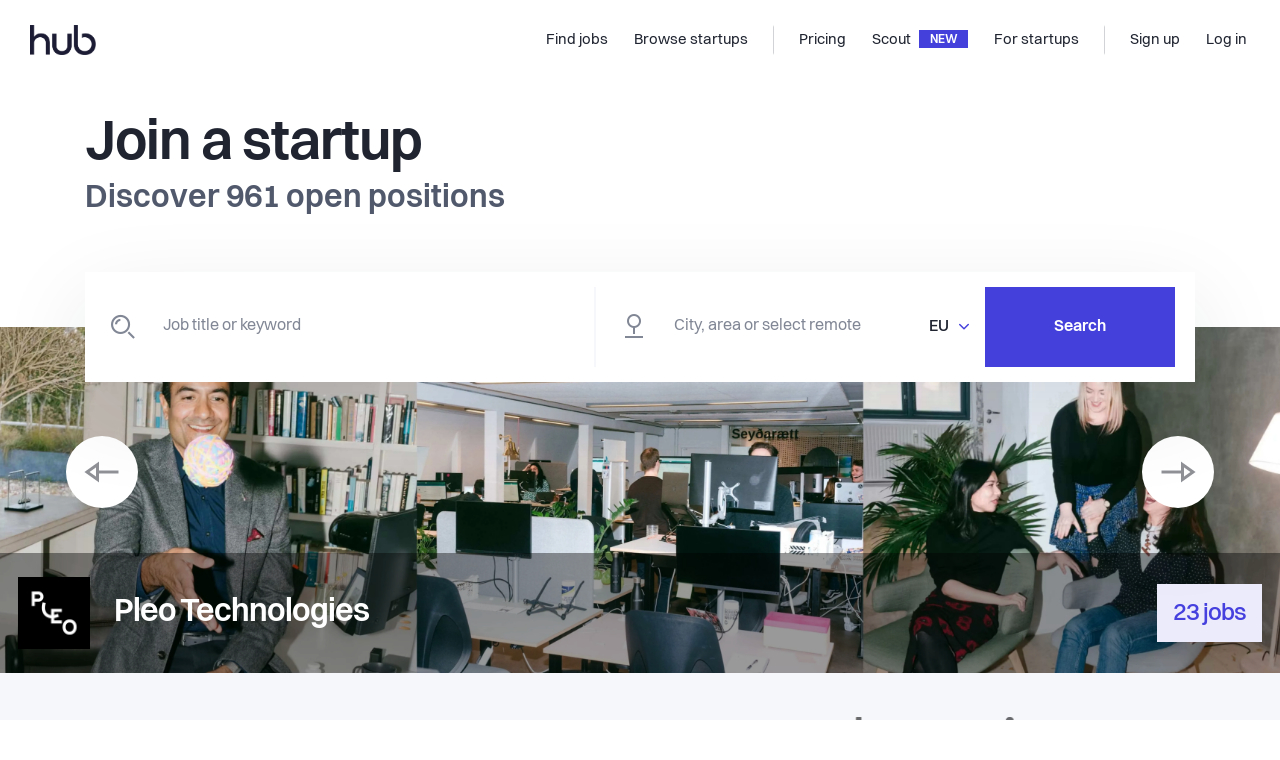

--- FILE ---
content_type: application/javascript; charset=UTF-8
request_url: https://thehub.io/_nuxt/07567bee63b0773ffbf9.js
body_size: 5310
content:
(window.webpackJsonp=window.webpackJsonp||[]).push([[21],{1059:function(t,e,n){t.exports=n.p+"c50e03997229d2ae16222a82f9d2e3be.svg"},1060:function(t,e,n){t.exports=n.p+"84436968821a47d6e3efdfbfb487cb2a.svg"},1272:function(t,e,n){},1618:function(t,e,n){"use strict";n(140);var a={name:"HeroHome",components:{SearchBar:n(737).a},props:{user:Object},data(){return{searchForm:{search:void 0,location:void 0,countryCode:this.$store.getters["meta/sitePreferredCountryCode"]}}},computed:{pattern:()=>n(1677)},methods:{onSearch(){this.$store.dispatch("jobSearch/add",{params:this.searchForm,createIfNotExists:!0}),setTimeout(()=>{this.$router.push({path:"/jobs",query:{search:this.searchForm.search,location:this.searchForm.location,countryCode:this.searchForm.countryCode}})},250)}}},o=(n(1678),n(7)),s=Object(o.a)(a,(function(){var t=this,e=t.$createElement,n=t._self._c||e;return n("div",{staticClass:"component-hero-home"},[n("b-container",{staticClass:"component-hero-home__title"},[t.user?n("h1",[t._v("Welcome home "),n("br"),t._v(t._s(t.user.name.first))]):n("h1",[t._v("\n      Find your next\n      "),n("br"),n("span",[t._v("exciting")]),t._v(" startup job\n    ")])]),t._v(" "),n("div",{staticClass:"component-hero-home__image-search"},[n("b-container",[n("div",{staticClass:"component-hero-home__pattern",style:{backgroundImage:"url("+t.pattern+")"}},[n("canvas",{attrs:{width:"431",height:"360"}})]),t._v(" "),n("div",{staticClass:"component-hero-home__search-job-wrapper"},[n("SearchBar",{attrs:{"big-size":"","search-placeholder":"Job title or keyword","location-placeholder":"City, area or select remote","include-remote-in-country-selector":"","on-submit":t.onSearch},model:{value:t.searchForm,callback:function(e){t.searchForm=e},expression:"searchForm"}})],1)])],1)],1)}),[],!1,null,"12986958",null);e.a=s.exports},1677:function(t,e,n){t.exports=n.p+"568a8f7f51e11c2d43eca44a0d17263d.svg"},1678:function(t,e,n){"use strict";var a=n(1272);n.n(a).a},722:function(t,e,n){var a=n(400);t.exports=function(t,e){var n;return a(t,(function(t,a,o){return!(n=e(t,a,o))})),!!n}},730:function(t,e,n){"use strict";n.d(e,"c",(function(){return d})),n.d(e,"a",(function(){return p})),n.d(e,"b",(function(){return m}));var a=n(732),o=n.n(a),s=n(731),r=n.n(s),i=n(27),c=n.n(i),l=n(41),u=n.n(l);function d(t){return null==t||(u()(t)?!o()(t,t=>!d(t)):c()(t)?r()(t):"string"==typeof t&&!t)}function p(t,e){var{removedIndex:n,addedIndex:a,payload:o}=e;if(null===n&&null===a)return t;var s=[...t],r=o;return null!==n&&(r=s.splice(n,1)[0]),null!==a&&s.splice(a,0,r),s}var m=(t,e)=>"REMOTE"===t.value?1:"REMOTE"===e.value?-1:"EU"===t.value?"REMOTE"===e.value?-1:1:"EU"===e.value?"REMOTE"===t.value?1:-1:t.value>e.value?1:t.value===e.value?0:-1},731:function(t,e,n){var a=n(403),o=n(84),s=n(141),r=n(27),i=n(67),c=n(142),l=n(143),u=n(184),d=Object.prototype.hasOwnProperty;t.exports=function(t){if(null==t)return!0;if(i(t)&&(r(t)||"string"==typeof t||"function"==typeof t.splice||c(t)||u(t)||s(t)))return!t.length;var e=o(t);if("[object Map]"==e||"[object Set]"==e)return!t.size;if(l(t))return!a(t).length;for(var n in t)if(d.call(t,n))return!1;return!0}},732:function(t,e,n){var a=n(402),o=n(137),s=n(722),r=n(27),i=n(719);t.exports=function(t,e,n){var c=r(t)?a:s;return n&&i(t,e,n)&&(e=void 0),c(t,o(e,3))}},733:function(t,e,n){"use strict";var a=n(3),o=n(755),s=n(794),r=n(756),i=n(862),c=n(10),l=n.n(c),u={name:"JobsListItem",components:{Card:o.a,MediaItem:s.a,BulletInlineList:r.a,JobsSave:i.a},props:{job:{type:Object,required:!0},compact:{type:Boolean,default:!1},bordered:{type:Boolean,default:!1},isCareersPage:{type:Boolean,default:!1},appliedDate:Boolean,status:Boolean,isFeatured:{type:Boolean,default:!1}},computed:{user(){return this.$store.state.user.data},isPreview(){return!!l()(this.$route,"query.careerPagePreview",!1)},saved:{get(){return this.job.saved},set(t){this.$emit("save",this.job,t)}}},methods:{jobPositionTypeLabelById(t){var e=this.$store.getters["meta/jobPositionTypeById"](t);return e&&e.label},toggleSave(t){var e=this;return Object(a.a)((function*(){try{yield e.$store.dispatch("jobs/save",{job:e.job,value:t})}catch(t){}}))()}}},d=(n(898),n(7)),p=Object(d.a)(u,(function(){var t=this,e=t.$createElement,a=t._self._c||e;return a("Card",{class:{"card-job-find-list":!0,bordered:t.bordered,compact:t.compact,"card-job-is-featured":t.isFeatured}},[[t.isFeatured?a("img",{staticClass:"card-job-is-featured__ribbon",attrs:{src:n(897),alt:"Featured job"}}):t._e(),t._v(" "),t.job.company?a("MediaItem",{attrs:{src:t.job.company.logoImage.thumbnailSizeUrl,"image-size":"small","gap-size":"medium"}},[a("div",{staticClass:"card-job-find-list__title"},[a("span",{staticClass:"card-job-find-list__position"},[t._v(t._s(t.job.title))]),t._v(" "),a("BulletInlineList",{staticClass:"text-gray-600 fw500",attrs:{size:13}},[a("span",[t._v(t._s(t.job.company.name))]),t._v(" "),t.job.location&&!t.job.isRemote?a("span",[t._v(t._s(t.job.location.shortName))]):t._e(),t._v(" "),t.job.isRemote?a("span",[t._v("Remote")]):t._e(),t._v(" "),t._l(t.job.jobPositionTypes,(function(e){return a("span",{key:e},[t._v(t._s(t.jobPositionTypeLabelById(e)))])}))],2)],1),t._v(" "),t.appliedDate?a("div",{staticClass:"card-job-find-list__date"},[a("span",[t._v(t._s(t._f("date")(t.job.interestedAt,"DD.M.YY")))])]):t._e(),t._v(" "),t.status?a("div",{staticClass:"card-job-find-list__status",class:["status-"+t.job.myJobStatus]},[a("span",[t._v(t._s(t.job.myJobStatusLabel))])]):t._e(),t._v(" "),t.user&&t.user.isAdmin&&!t.compact&&t.job.views&&t.job.views.week>0?a("div",{staticClass:"card-job-find-list__views text-gray-600"},[t._v("\n        "+t._s(t.job.formattedViews?t.job.formattedViews.week:"")+"\n      ")]):t._e(),t._v(" "),t.compact||t.isCareersPage?t._e():a("div",{staticClass:"card-job-find-list__tag"},[a("JobsSave",{attrs:{job:t.job},on:{toggle:t.toggleSave}})],1)]):t._e()],t._v(" "),a("router-link",{staticClass:"card-job-find-list__link",attrs:{to:t.isPreview?t.job.url+"?careerPagePreview=true":t.job.url}})],2)}),[],!1,null,null,null);e.a=p.exports},737:function(t,e,n){"use strict";n(57);var a=n(10),o=n.n(a),s=n(11),r=n.n(s),i=n(792),c=n(785),l=n(730),u={name:"SearchBar",components:{FormInputAddressAutoComplete:i.a},props:{value:{type:Object},fullCountryNames:Boolean,disableLocation:Boolean,disableAddressSearch:Boolean,disableCountrySelector:Boolean,includeRemoteInCountrySelector:{type:Boolean,default:!1},autoSuggestCountryCodes:Array,searchPlaceholder:String,locationPlaceholder:{type:String,default:"City or area"},borderColor:{type:String,default:"#f5f7fa"},bigSize:Boolean,lightShadow:Boolean,onSubmit:{type:Function,required:!0}},data(){return{form:{search:o()(this.value,"search"),location:o()(this.value,"location"),countryCode:o()(this.value,"countryCode")}}},methods:{changeCountryCode(t){this.form.countryCode=t}},computed:{modifiedAddressSearch(){return this.disableAddressSearch||"REMOTE"!==this.form.countryCode?this.disableAddressSearch:!this.disableAddressSearch},selecetedCountryName(){var t=r()(this.siteCountries,{value:this.form.countryCode});return t?this.includeRemoteInCountrySelector&&"REMOTE"===t.value?"Remote jobs":this.fullCountryNames?t.text:this.form.countryCode:"Country"},siteCountries(){if(this.includeRemoteInCountrySelector)return this.$store.getters["meta/siteCountriesInclRemoteExNI"]},sortedSiteCountries(){return(this.$store.getters["meta/siteCountriesInclRemoteExNI"]||[]).sort(l.b)},componentRestrictions(){return this.autoSuggestCountryCodes&&this.autoSuggestCountryCodes.length?{country:this.autoSuggestCountryCodes.map(t=>Object(c.a)(t))}:!this.disableCountrySelector&&this.form.countryCode?{country:[Object(c.a)(this.form.countryCode)]}:void this.form.countryCode}},watch:{value:{deep:!0,handler(t){this.form=t}},form:{deep:!0,handler(){this.$emit("input",this.form)}},"form.country"(){this.form.location=void 0,this.value.location=void 0}}},d=(n(930),n(7)),p=Object(d.a)(u,(function(){var t=this,e=t.$createElement,n=t._self._c||e;return n("form",{on:{submit:function(e){return e.preventDefault(),t.onSubmit(e)}}},[n("div",{staticClass:"component-search-bar",class:[{"component-search-bar--big":t.bigSize},{"component-search-bar--light-shadow":t.lightShadow}]},[n("div",{staticClass:"component-search-bar__item component-search-bar__item--keyword",style:{borderColor:t.borderColor}},[n("b-form-input",{staticClass:"component-search-bar__item__input",attrs:{autocomplete:"off",placeholder:t.searchPlaceholder},model:{value:t.form.search,callback:function(e){t.$set(t.form,"search",e)},expression:"form.search"}}),t._v(" "),n("i",{staticClass:"component-search-bar__item__icon icon-search"})],1),t._v(" "),n("div",{staticClass:"component-search-bar__item component-search-bar__item--location",style:t.disableLocation?{display:"none"}:{}},[n("i",{staticClass:"component-search-bar__item__icon icon-location"}),t._v(" "),t.modifiedAddressSearch?t._e():n("FormInputAddressAutoComplete",{staticClass:"component-search-bar__item__address",attrs:{placeholder:t.locationPlaceholder,"component-restrictions":t.componentRestrictions,type:"(regions)","input-class":"form-control component-search-bar__item__input"},model:{value:t.form.location,callback:function(e){t.$set(t.form,"location",e)},expression:"form.location"}}),t._v(" "),t.disableCountrySelector?t._e():n("b-dropdown",{staticClass:"component-search-bar__item__country",attrs:{variant:"link","no-caret":"",right:""}},[n("template",{slot:"button-content"},[n("span",[t._v(t._s(t.selecetedCountryName))]),t._v(" "),n("i",{staticClass:"icon-caret text-blue-900"})]),t._v(" "),t._l(t.sortedSiteCountries,(function(e,a){return n("b-dropdown-item",{key:a,on:{click:function(n){return t.changeCountryCode(e.value)}}},[t._v("\n          "+t._s(e.text)+"\n        ")])}))],2)],1),t._v(" "),t.disableLocation?n("div",{staticStyle:{width:"1.25rem"}}):t._e(),t._v(" "),t._m(0)])])}),[function(){var t=this.$createElement,e=this._self._c||t;return e("div",{staticClass:"component-search-bar__submit"},[e("button",{staticClass:"component-search-bar__submit__button btn"},[this._v("\n        Search\n      ")])])}],!1,null,null,null);e.a=p.exports},740:function(t,e,n){},743:function(t,e,n){},746:function(t,e,n){},751:function(t,e,n){},755:function(t,e,n){"use strict";var a={name:"Card",props:{link:String,linkExternal:Boolean}},o=(n(759),n(7)),s=Object(o.a)(a,(function(){var t=this,e=t.$createElement,n=t._self._c||e;return n("div",{staticClass:"card"},[t.link&&!t.linkExternal?n("router-link",{attrs:{to:t.link}}):t._e(),t._v(" "),t.link&&t.linkExternal?n("a",{attrs:{href:t.link,target:"_blank"}}):t._e(),t._v(" "),t.$slots.header?n("div",{staticClass:"card__header"},[t._t("header")],2):t._e(),t._v(" "),n("div",{staticClass:"card__content"},[t._t("default")],2),t._v(" "),t.$slots.footer?n("div",{staticClass:"card__footer"},[t._t("footer")],2):t._e()],1)}),[],!1,null,null,null);e.a=s.exports},756:function(t,e,n){"use strict";var a={name:"BulletInlineList",props:{size:{type:Number,default:16}}},o=(n(775),n(7)),s=Object(o.a)(a,(function(){var t=this.$createElement;return(this._self._c||t)("div",{staticClass:"bullet-inline-list",style:{fontSize:this.size/16+"rem"}},[this._t("default")],2)}),[],!1,null,null,null);e.a=s.exports},759:function(t,e,n){"use strict";var a=n(740);n.n(a).a},760:function(t,e,n){},775:function(t,e,n){"use strict";var a=n(743);n.n(a).a},776:function(t,e,n){},785:function(t,e,n){"use strict";n.d(e,"a",(function(){return s})),n.d(e,"b",(function(){return u}));n(3);var a=n(68),o=n.n(a);function s(t){return Array.isArray(t)&&t[0]&&(t=t[0]),t.toLowerCase&&(t=t.toLowerCase()),"ni"===t?"gb":t}var r=64.83139,i=30.44903,c=44.90139,l=-13.71109;function u(t,e){var n=a.CancelToken.source(),u={address:t,key:"AIzaSyC6xVgMLnSgZlsCigk8U3yWQWQ7Il0TzbA",type:"(regions)"};e&&("eu"===s(e)?u.bounds="".concat(i,",").concat(l,"%7C").concat(r,",").concat(c):u.components="country:"+e);var d=o.a.get("https://maps.googleapis.com/maps/api/geocode/json",{cancelToken:n.token,params:u}).then(t=>t.data);return d.cancel=()=>{n.cancel("Operation canceled by the user.")},d}},791:function(t,e,n){"use strict";var a=n(746);n.n(a).a},792:function(t,e,n){"use strict";var a={components:{},props:{value:{type:String},type:{type:String,validator:t=>["(regions)","(cities)","address"].includes(t)},componentRestrictions:Object,inputClass:{type:[String,Array],default:"form-control"}},data(){return{inputValue:this.value}},computed:{fieldKey(){return JSON.stringify(this.options)},options(){return this.componentRestrictions&&this.componentRestrictions.country&&this.componentRestrictions.country[0]&&"eu"===this.componentRestrictions.country[0]?{bounds:{north:64.83139,south:30.44903,east:44.90139,west:-13.71109},strictBounds:!0,types:["(cities)"],fields:["name","geometry.location","place_id","formatted_address"]}:{types:this.type?[this.type]:[],componentRestrictions:this.componentRestrictions,fields:["name","geometry.location","place_id","formatted_address"]}}},watch:{value(t){this.inputValue=t},inputValue(t){this.$emit("input",t)}},methods:{onInput(t){this.inputValue=t.target.value},onChange(t){this.inputValue=t.target.value,this.$emit("change",this.inputValue)},onBlur(){this.$refs.myInput&&(this.inputValue=this.$refs.myInput.$el.value,setTimeout(()=>{this.inputValue=this.$refs.myInput.$el.value,this.$emit("blur",this.inputValue)},50))},onKeyDownEnter(){this.inputValue=this.$refs.myInput.$el.value},onPlaceChanged(t){this.inputValue=this.$refs.myInput.$el.value,this.$emit("place_changed",t)}}},o=(n(791),n(7)),s=Object(o.a)(a,(function(){var t=this,e=t.$createElement,n=t._self._c||e;return n("div",[n("gmap-autocomplete",t._b({key:t.fieldKey,ref:"myInput",class:t.inputClass,attrs:{options:t.options,autocomplete:"off"},on:{input:t.onInput,change:t.onChange,place_changed:t.onPlaceChanged,blur:t.onBlur,keydown:function(e){return!e.type.indexOf("key")&&t._k(e.keyCode,"enter",13,e.key,"Enter")?null:t.onKeyDownEnter(e)}},model:{value:t.inputValue,callback:function(e){t.inputValue=e},expression:"inputValue"}},"gmap-autocomplete",t.$attrs,!1)),t._v(" "),t._t("default")],2)}),[],!1,null,null,null);e.a=s.exports},794:function(t,e,n){"use strict";var a={name:"MediaItem",props:{src:{type:String,required:!0},imageSize:{type:String,default:"default"},gapSize:{type:String,default:"default"},valign:{type:String,default:"flex-start"},halign:{type:String,default:"row"},routerLink:{type:String}}},o=(n(831),n(7)),s=Object(o.a)(a,(function(){var t=this,e=t.$createElement,n=t._self._c||e;return n("div",{staticClass:"media-item",style:{alignItems:t.valign,flexDirection:t.halign}},[t.routerLink?n("router-link",{attrs:{to:t.routerLink}},[n("div",{staticClass:"media-item__image",class:["media-item__image--image--"+t.imageSize,"media-item__image--gap--"+t.gapSize],style:{backgroundImage:"url("+t.src+")"}})]):n("div",{staticClass:"media-item__image",class:["media-item__image--image--"+t.imageSize,"media-item__image--gap--"+t.gapSize],style:{backgroundImage:"url("+t.src+")"}}),t._v(" "),n("div",{staticClass:"media-item__content"},[t._t("default")],2)],1)}),[],!1,null,null,null);e.a=s.exports},815:function(t,e,n){},818:function(t,e,n){},831:function(t,e,n){"use strict";var a=n(751);n.n(a).a},862:function(t,e,n){"use strict";var a={props:{job:{required:!0,type:Object},type:{type:String,default:"list"}},computed:{userIsLoggedIn(){return this.$store.getters["user/isLoggedIn"]}}},o=(n(869),n(7)),s=Object(o.a)(a,(function(){var t,e=this,a=e.$createElement,o=e._self._c||a;return e.userIsLoggedIn?o("button",{class:(t={},t["type-"+e.type]=!0,t["is-saved"]=e.job.saved,t),on:{click:function(t){return e.$emit("toggle",!e.job.saved)}}},["detail"===e.type?o("span",{staticClass:"text"},[e._v("\n    "+e._s(e.job.saved?"Saved":"Save job")+"\n  ")]):e._e(),e._v(" "),o("span",[e.job.saved?o("img",{attrs:{src:n(864),alt:"saved icon"}}):o("img",{attrs:{src:n(865),alt:"save icon"}})])]):e._e()}),[],!1,null,"519efaed",null);e.a=s.exports},864:function(t,e,n){t.exports=n.p+"c2b363a14f399653c8ac31a5bd3dde74.svg"},865:function(t,e,n){t.exports=n.p+"img/9251b92.png"},869:function(t,e,n){"use strict";var a=n(760);n.n(a).a},897:function(t,e,n){t.exports=n.p+"60e55a09da0a2465d0cca736f1d194ce.svg"},898:function(t,e,n){"use strict";var a=n(776);n.n(a).a},918:function(t,e,n){"use strict";var a={name:"LinkArrow",props:{link:{type:String,required:!0}}},o=(n(933),n(7)),s=Object(o.a)(a,(function(){var t=this.$createElement,e=this._self._c||t;return e("b-link",{staticClass:"link-arrow",attrs:{to:this.link}},[e("span",{staticClass:"link-arrow__content"},[this._t("default")],2),this._v(" "),e("i",{staticClass:"icon-arrow-right link-arrow__icon"})])}),[],!1,null,null,null);e.a=s.exports},930:function(t,e,n){"use strict";var a=n(815);n.n(a).a},933:function(t,e,n){"use strict";var a=n(818);n.n(a).a}}]);